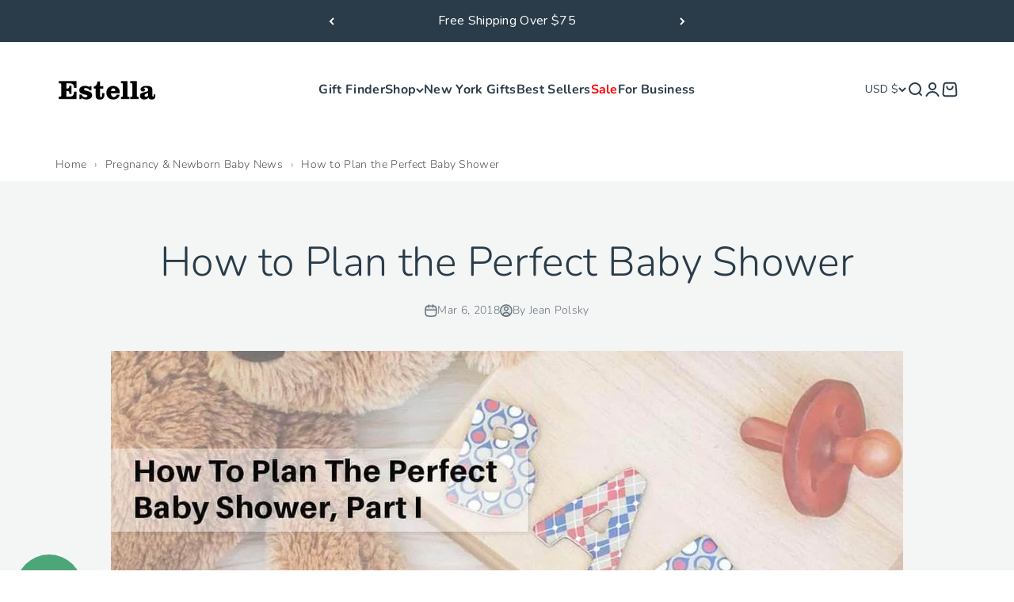

--- FILE ---
content_type: text/json
request_url: https://conf.config-security.com/model
body_size: 86
content:
{"title":"recommendation AI model (keras)","structure":"release_id=0x4c:22:49:55:7e:44:4f:5c:26:79:40:64:6e:4e:44:27:6d:50:4c:62:6f:2c:7c:40:61:3a:21:75:6f;keras;6fn7amv2iz5jsxhkaqifi47td2ku9xje40oyxuio1b38t689mxr2u51qa45ye43tjfj3gn7c","weights":"../weights/4c224955.h5","biases":"../biases/4c224955.h5"}